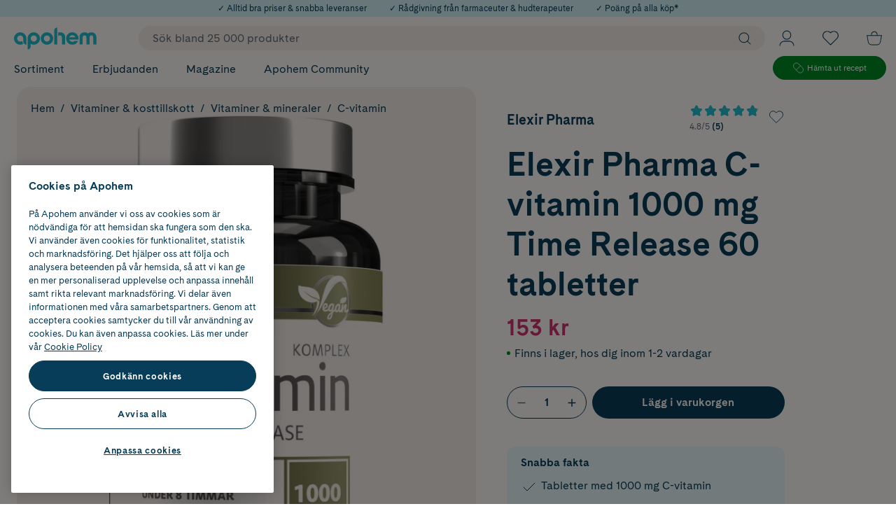

--- FILE ---
content_type: text/javascript
request_url: https://www.apohem.se/assets/103.chunk.c07f0b6db5030b76003c.js
body_size: 245
content:
/*! For license information please see 103.chunk.c07f0b6db5030b76003c.js.LICENSE.txt */
(window.webpackJsonp=window.webpackJsonp||[]).push([[103],{454:function(o,t,n){"use strict";var r={randomUUID:"undefined"!=typeof crypto&&crypto.randomUUID&&crypto.randomUUID.bind(crypto)};let e;const u=new Uint8Array(16);function d(){if(!e&&(e="undefined"!=typeof crypto&&crypto.getRandomValues&&crypto.getRandomValues.bind(crypto),!e))throw new Error("crypto.getRandomValues() not supported. See https://github.com/uuidjs/uuid#getrandomvalues-not-supported");return e(u)}const p=[];for(let a=0;a<256;++a)p.push((a+256).toString(16).slice(1));function c(o,t=0){return(p[o[t+0]]+p[o[t+1]]+p[o[t+2]]+p[o[t+3]]+"-"+p[o[t+4]]+p[o[t+5]]+"-"+p[o[t+6]]+p[o[t+7]]+"-"+p[o[t+8]]+p[o[t+9]]+"-"+p[o[t+10]]+p[o[t+11]]+p[o[t+12]]+p[o[t+13]]+p[o[t+14]]+p[o[t+15]]).toLowerCase()}t.a=function(o,t,n){if(r.randomUUID&&!t&&!o)return r.randomUUID();const e=(o=o||{}).random||(o.rng||d)();if(e[6]=15&e[6]|64,e[8]=63&e[8]|128,t){n=n||0;for(let o=0;o<16;++o)t[n+o]=e[o];return t}return c(e)}}}]);
//# sourceMappingURL=103.chunk.c07f0b6db5030b76003c.js.map

--- FILE ---
content_type: image/svg+xml
request_url: https://cdn.gamifiera.com/static/icons/v2/heart_heavy.svg
body_size: 296
content:
<?xml version="1.0" encoding="UTF-8"?><svg id="a" xmlns="http://www.w3.org/2000/svg" width="24" height="24" viewBox="0 0 24 24"><path d="M21,8.44c0,1-.33,1.92-.89,2.66-.01,0-8.11,8.9-8.11,8.9,0,0-8.1-8.9-8.11-8.9-.56-.74-.89-1.66-.89-2.66,0-2.45,2.02-4.44,4.5-4.44,2.16,0,4.06,1.8,4.5,3.8,.44-2,2.34-3.8,4.5-3.8,2.48,0,4.5,1.99,4.5,4.44Z" fill="none" stroke="#8599b1" stroke-linecap="round" stroke-linejoin="round" stroke-width="1.75"/></svg>

--- FILE ---
content_type: text/javascript
request_url: https://www.apohem.se/assets/99.chunk.b2595b9cc34dc9465087.js
body_size: -102
content:
/*! For license information please see 99.chunk.b2595b9cc34dc9465087.js.LICENSE.txt */
(window.webpackJsonp=window.webpackJsonp||[]).push([[99],{361:function(n,e,t){"use strict";t.r(e),t.d(e,"default",(function(){return a}));var r=t(0),u=t.n(r);function a(n){return u.a.createElement(u.a.Fragment,null)}}}]);
//# sourceMappingURL=99.chunk.b2595b9cc34dc9465087.js.map

--- FILE ---
content_type: image/svg+xml
request_url: https://cdn.gamifiera.com/v1/avatar/render/BB3O2J4KvQOZ1XgMxPcnFg
body_size: 60
content:
<?xml version="1.0" encoding="utf-8"?><svg xmlns="http://www.w3.org/2000/svg" viewBox="0 0 512 512"><circle cx="256.3" cy="256.4" r="255.6" fill="#1fbdcd"/></svg>

--- FILE ---
content_type: text/javascript
request_url: https://www.apohem.se/assets/1.chunk.340caa9a383a115ae524.js
body_size: 501
content:
/*! For license information please see 1.chunk.340caa9a383a115ae524.js.LICENSE.txt */
(window.webpackJsonp=window.webpackJsonp||[]).push([[1],{389:function(e,t,n){"use strict";var c,a=n(6),r=n(0),i=n.n(r),o=n(3),b=n(2),d=n(20),l=n(13),p=n(1),s=n(26),u=n(4),j=n(131),O=n(414),f=n(9);!function(e){e[e.Centered=0]="Centered",e[e.Dark=1]="Dark"}(c||(c={}));const g=Object(b.e)({margin:{top:0,x:"auto"},justifyContent:"center"});t.a=e=>{var t=Object(a.b)(e,[]);const n=Object(o.fb)(Object(o.z)()),r=Object(f.a)((e=>e.currentPage)),d=Object(j.a)(r),l=Object(O.a)(r);return i.a.createElement(x,null,i.a.createElement(y,{row:!0,css:Object(b.e)(t.centerBreadcrumbs&&g,t.centerBreadcrumbs?m[c.Centered]:m[c.Dark])},t.breadcrumbs.length>1&&t.breadcrumbs.map((({url:e,text:c},a)=>{const r=a===t.breadcrumbs.length-1,o=r&&d||r?k:w;return i.a.createElement(o,{key:e},n===e||l&&r?i.a.createElement(h,null,c):i.a.createElement(C,{to:e},c))}))))};const m={[c.Centered]:{color:p.p},[c.Dark]:{color:p.Gb}},x=b.e.div({display:"flex",position:"relative"}),y=Object(b.e)(d.n,p.Yb,Object.assign({display:"flex",flexWrap:"wrap",fontSize:p.qc,justifyContent:"flex-start",paddingTop:p.xc},Object(u.c)(p.tb,{fontSize:p.t,paddingTop:p.cc}))),k=Object(b.e)(b.e.Li,{padding:{xy:0}}),w=Object(b.e)(b.e.Li,{padding:{xy:0},":after":{content:'"/"',padding:{x:p.tc},whiteSpace:"pre"}}),h=b.e.span({display:"inline-block",padding:{y:p.tc}}),C=Object(b.e)(l.a,Object(s.a)({display:"inline-block",color:"inherit",textDecoration:"inherit",":hover":{color:p.lb},padding:{y:p.tc}}))}}]);
//# sourceMappingURL=1.chunk.340caa9a383a115ae524.js.map